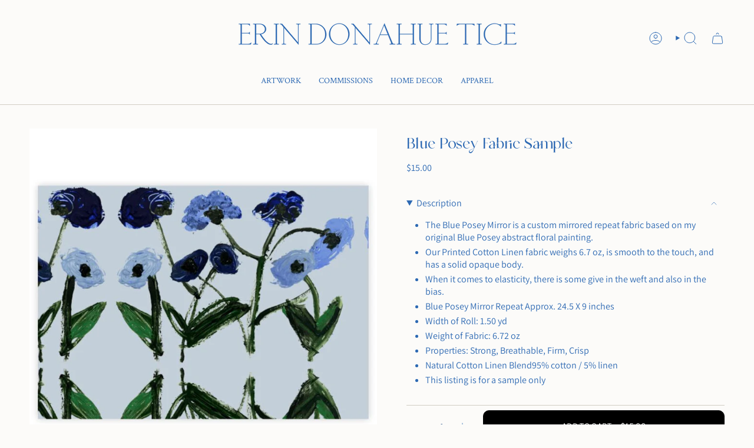

--- FILE ---
content_type: text/html; charset=utf-8
request_url: https://erindonahuetice.com/products/copy-of-blue-posey-fabric-sample?section_id=api-product-grid-item
body_size: 661
content:
<div id="shopify-section-api-product-grid-item" class="shopify-section">

<div data-api-content>
<grid-item
    class="grid-item product-item  product-item--centered product-item--outer-text product-item--has-quickbuy "
    id="product-item--api-product-grid-item-8161833844973"
    data-grid-item
    data-product-card
    data-product-tags="Blue,Blue Posey Collection,New Home Decor,no-contrado"
    data-product-type="Fabric Sample Test Print"
    data-url="/products/copy-of-blue-posey-fabric-sample"
    data-swap-id="true"
    
  >

    <div class="product-item__image" data-product-image>
      <a
        class="product-link"
        href="/products/copy-of-blue-posey-fabric-sample"
        aria-label="Blue Posey Fabric Sample"
        data-product-link="/products/copy-of-blue-posey-fabric-sample"
      ><div class="product-item__bg" data-product-image-default><figure class="image-wrapper image-wrapper--cover lazy-image lazy-image--backfill is-loading" style="--aspect-ratio: 0.8333333333333334;" data-aos="img-in"
  data-aos-delay="||itemAnimationDelay||"
  data-aos-duration="800"
  data-aos-anchor="||itemAnimationAnchor||"
  data-aos-easing="ease-out-quart"><img src="//erindonahuetice.com/cdn/shop/files/2011301_blue-posey-fabric-sample_0.jpg?crop=center&amp;height=959&amp;v=1682403753&amp;width=800" alt="" width="800" height="959" loading="eager" srcset="//erindonahuetice.com/cdn/shop/files/2011301_blue-posey-fabric-sample_0.jpg?v=1682403753&amp;width=136 136w, //erindonahuetice.com/cdn/shop/files/2011301_blue-posey-fabric-sample_0.jpg?v=1682403753&amp;width=160 160w, //erindonahuetice.com/cdn/shop/files/2011301_blue-posey-fabric-sample_0.jpg?v=1682403753&amp;width=180 180w, //erindonahuetice.com/cdn/shop/files/2011301_blue-posey-fabric-sample_0.jpg?v=1682403753&amp;width=220 220w, //erindonahuetice.com/cdn/shop/files/2011301_blue-posey-fabric-sample_0.jpg?v=1682403753&amp;width=254 254w, //erindonahuetice.com/cdn/shop/files/2011301_blue-posey-fabric-sample_0.jpg?v=1682403753&amp;width=284 284w, //erindonahuetice.com/cdn/shop/files/2011301_blue-posey-fabric-sample_0.jpg?v=1682403753&amp;width=292 292w, //erindonahuetice.com/cdn/shop/files/2011301_blue-posey-fabric-sample_0.jpg?v=1682403753&amp;width=320 320w, //erindonahuetice.com/cdn/shop/files/2011301_blue-posey-fabric-sample_0.jpg?v=1682403753&amp;width=480 480w, //erindonahuetice.com/cdn/shop/files/2011301_blue-posey-fabric-sample_0.jpg?v=1682403753&amp;width=528 528w, //erindonahuetice.com/cdn/shop/files/2011301_blue-posey-fabric-sample_0.jpg?v=1682403753&amp;width=640 640w, //erindonahuetice.com/cdn/shop/files/2011301_blue-posey-fabric-sample_0.jpg?v=1682403753&amp;width=720 720w" sizes="500px" fetchpriority="high" class=" fit-cover is-loading ">
</figure>

&nbsp;</div></a>

      <div class="badge-box-container align--top-left body-medium"></div>
<quick-add-product>
  <div class="quick-add__holder" data-quick-add-holder="8161833844973"><form method="post" action="/cart/add" id="ProductForm--api-product-grid-item-8161833844973" accept-charset="UTF-8" class="shopify-product-form" enctype="multipart/form-data"><input type="hidden" name="form_type" value="product" /><input type="hidden" name="utf8" value="✓" /><input type="hidden" name="id" value="44071978565869"><input type="hidden" name="product-id" value="8161833844973" /><input type="hidden" name="section-id" value="api-product-grid-item" /></form><button
      class="quick-add__button quick-add__button--mini btn btn--solid btn--small"
      
        type="submit"
        name="add"
        form="ProductForm--api-product-grid-item-8161833844973"
        aria-label="Add to cart"
        data-add-to-cart
      
    ><span class="btn__plus"></span><span class="btn__text">Add to cart
</span>
      <span class="btn__added">&nbsp;</span>
      <span class="btn__loader">
        <svg height="18" width="18" class="svg-loader">
          <circle r="7" cx="9" cy="9" />
          <circle stroke-dasharray="87.96459430051421 87.96459430051421" r="7" cx="9" cy="9" />
        </svg>
      </span>
      <span class="btn__error" data-message-error>&nbsp;</span>
    </button></div>
</quick-add-product>

    </div>

    <div
      class="product-information"
      style="--swatch-size: var(--swatch-size-filters);"
      data-product-information
    >
      <div class="product-item__info body-medium">
        <a class="product-link" href="/products/copy-of-blue-posey-fabric-sample" data-product-link="/products/copy-of-blue-posey-fabric-sample">
          <p class="product-item__title">Blue Posey Fabric Sample</p>

          <div class="product-item__price__holder"><div class="product-item__price" data-product-price>
<span class="price">
  
    <span class="new-price">
      
$15.00
</span>
    
  
</span>

</div>
          </div>
        </a>
          <div
            class="product-item__recently-viewed hidden"
            data-recently-viewed-indicator
            data-product-handle="copy-of-blue-posey-fabric-sample"
          >
            <span class="product-item__recently-viewed__text">Recently Viewed</span>
          </div>
        
</div>
    </div>
  </grid-item></div></div>

--- FILE ---
content_type: application/javascript
request_url: https://shopify.infoshore.biz/aac/asdfa342dsffdsf1111wwccvs/is_aac.js?shop=erin-donahue-tice-dev.myshopify.com
body_size: 1685
content:
setTimeout(function myFunc() {
    if (window.ISAAC.loaded) {
        if(!window.ISAAC.isavailable) {
			return;
		}
		var myForm = document.querySelector("form[action='/cart/add']"); 
		if(!myForm) {
			myForm = document.querySelector("form[action='/cart/add.js']"); 
		}
		if(!myForm) {
			return;
		}
		var addToCartBtn = myForm.querySelector("[id='AddToCartDesk']");
		if(!addToCartBtn) {
			addToCartBtn = document.getElementById("add-to-cart");
			if(!addToCartBtn) {
				addToCartBtn = document.getElementById("product-add-to-cart");
				if(!addToCartBtn) {
        			addToCartBtn = myForm.querySelector("[type='submit']");
					if(!addToCartBtn) {
        				addToCartBtn = myForm.querySelector('[class="button"]');
          			}
          		}
			}
		}
  		if(!addToCartBtn) {
			return;
		}	
		addToCartBtn.classList.remove("add-to-cart");
		var button = document.createElement("button");
		button.type = 'button';
		button.innerHTML = "<span>"+window.ISAAC.buttontext+"</span>";
		button.addEventListener ("click", function() {
			var buynowurl = window.ISAAC.buynowurl;
			var associateid = window.ISAAC.associateid;
			if(!buynowurl.includes("tag=") && associateid && associateid != ''){
				buynowurl = buynowurl + '&tag='+associateid;
			} 
			window.open(buynowurl);			
		});
		button.className = addToCartBtn.classList;
		addToCartBtn.parentNode.insertBefore(button, addToCartBtn.nextSibling);
   		addToCartBtn.setAttribute('style', 'display:none !important');
		buyNowDiv = myForm.querySelector('[class="shopify-payment-button"]');
		if(buyNowDiv){
			buyNowDiv.setAttribute('style', 'display:none !important');
		}
	} else {
		setTimeout(myFunc, 100);
	}
}, 100);